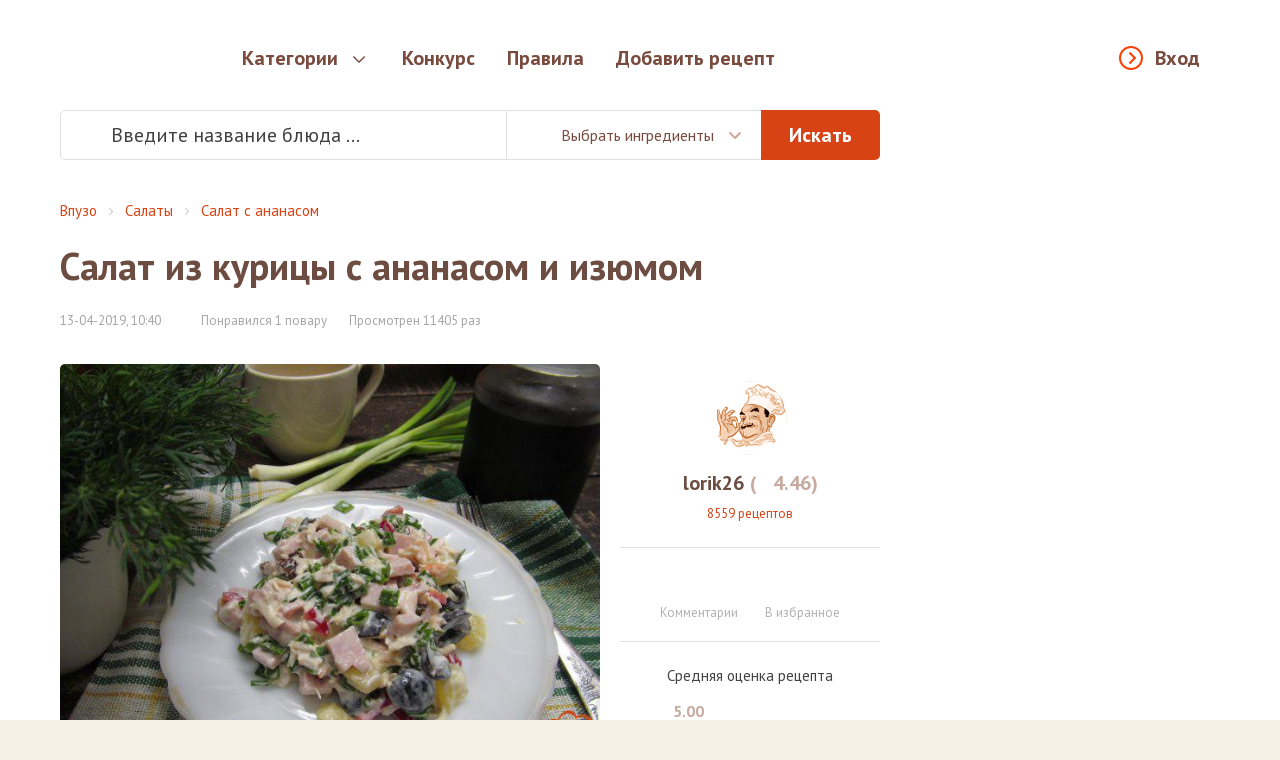

--- FILE ---
content_type: text/html; charset=utf-8
request_url: https://www.google.com/recaptcha/api2/aframe
body_size: 269
content:
<!DOCTYPE HTML><html><head><meta http-equiv="content-type" content="text/html; charset=UTF-8"></head><body><script nonce="SzeZ8Nk9EGXBkuabVD2_6Q">/** Anti-fraud and anti-abuse applications only. See google.com/recaptcha */ try{var clients={'sodar':'https://pagead2.googlesyndication.com/pagead/sodar?'};window.addEventListener("message",function(a){try{if(a.source===window.parent){var b=JSON.parse(a.data);var c=clients[b['id']];if(c){var d=document.createElement('img');d.src=c+b['params']+'&rc='+(localStorage.getItem("rc::a")?sessionStorage.getItem("rc::b"):"");window.document.body.appendChild(d);sessionStorage.setItem("rc::e",parseInt(sessionStorage.getItem("rc::e")||0)+1);localStorage.setItem("rc::h",'1768750442239');}}}catch(b){}});window.parent.postMessage("_grecaptcha_ready", "*");}catch(b){}</script></body></html>